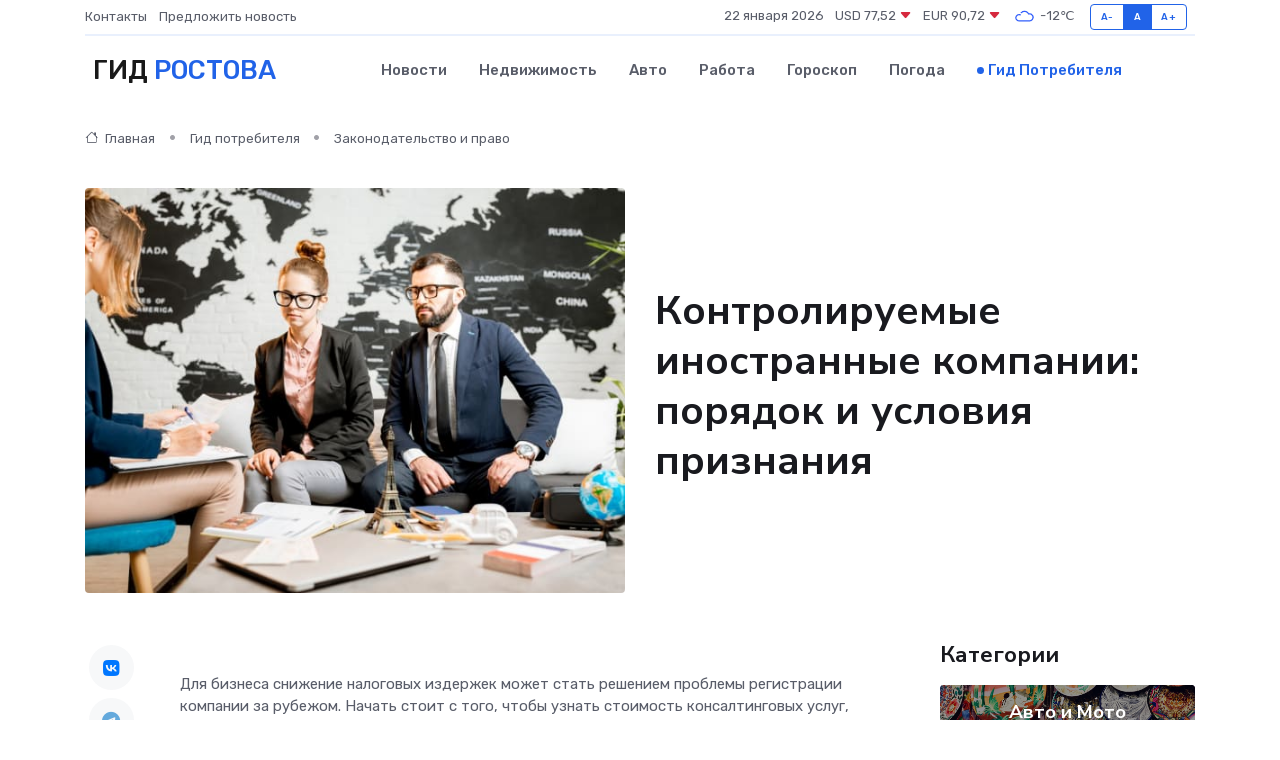

--- FILE ---
content_type: text/html; charset=UTF-8
request_url: https://rostov-gid.ru/poleznoe/kontroliruemye-inostrannye-kompanii.htm
body_size: 13524
content:
<!DOCTYPE html>
<html lang="ru">
<head>
	<meta charset="utf-8">
	<meta name="csrf-token" content="GRK463maG6sDXqHNNWCLI4rp8Xg0I9zvjgzPxGVM">
    <meta http-equiv="X-UA-Compatible" content="IE=edge">
    <meta name="viewport" content="width=device-width, initial-scale=1">
    <title>Контролируемые иностранные компании: порядок и условия признания</title>
    <meta name="description" property="description" content="Гид потребителя в Ростове. Контролируемые иностранные компании: порядок и условия признания">
    
    <meta property="fb:pages" content="105958871990207" />
    <link rel="shortcut icon" type="image/x-icon" href="https://rostov-gid.ru/favicon.svg">
    <link rel="canonical" href="https://rostov-gid.ru/poleznoe/kontroliruemye-inostrannye-kompanii.htm">
    <link rel="preconnect" href="https://fonts.gstatic.com">
    <link rel="dns-prefetch" href="https://fonts.googleapis.com">
    <link rel="dns-prefetch" href="https://pagead2.googlesyndication.com">
    <link rel="dns-prefetch" href="https://res.cloudinary.com">
    <link href="https://fonts.googleapis.com/css2?family=Nunito+Sans:wght@400;700&family=Rubik:wght@400;500;700&display=swap" rel="stylesheet">
    <link rel="stylesheet" type="text/css" href="https://rostov-gid.ru/assets/font-awesome/css/all.min.css">
    <link rel="stylesheet" type="text/css" href="https://rostov-gid.ru/assets/bootstrap-icons/bootstrap-icons.css">
    <link rel="stylesheet" type="text/css" href="https://rostov-gid.ru/assets/tiny-slider/tiny-slider.css">
    <link rel="stylesheet" type="text/css" href="https://rostov-gid.ru/assets/glightbox/css/glightbox.min.css">
    <link rel="stylesheet" type="text/css" href="https://rostov-gid.ru/assets/plyr/plyr.css">
    <link id="style-switch" rel="stylesheet" type="text/css" href="https://rostov-gid.ru/assets/css/style.css">
    <link rel="stylesheet" type="text/css" href="https://rostov-gid.ru/assets/css/style2.css">

    <meta name="twitter:card" content="summary">
    <meta name="twitter:site" content="@mysite">
    <meta name="twitter:title" content="Контролируемые иностранные компании: порядок и условия признания">
    <meta name="twitter:description" content="Гид потребителя в Ростове. Контролируемые иностранные компании: порядок и условия признания">
    <meta name="twitter:creator" content="@mysite">
    <meta name="twitter:image:src" content="https://rostov-gid.ru/images/logo.gif">
    <meta name="twitter:domain" content="rostov-gid.ru">
    <meta name="twitter:card" content="summary_large_image" /><meta name="twitter:image" content="https://rostov-gid.ru/images/logo.gif">

    <meta property="og:url" content="http://rostov-gid.ru/poleznoe/kontroliruemye-inostrannye-kompanii.htm">
    <meta property="og:title" content="Контролируемые иностранные компании: порядок и условия признания">
    <meta property="og:description" content="Гид потребителя в Ростове. Контролируемые иностранные компании: порядок и условия признания">
    <meta property="og:type" content="website">
    <meta property="og:image" content="https://rostov-gid.ru/images/logo.gif">
    <meta property="og:locale" content="ru_RU">
    <meta property="og:site_name" content="Гид Ростова">
    

    <link rel="image_src" href="https://rostov-gid.ru/images/logo.gif" />

    <link rel="alternate" type="application/rss+xml" href="https://rostov-gid.ru/feed" title="Ростов: гид, новости, афиша">
        <script async src="https://pagead2.googlesyndication.com/pagead/js/adsbygoogle.js"></script>
    <script>
        (adsbygoogle = window.adsbygoogle || []).push({
            google_ad_client: "ca-pub-0899253526956684",
            enable_page_level_ads: true
        });
    </script>
        
    
    
    
    <script>if (window.top !== window.self) window.top.location.replace(window.self.location.href);</script>
    <script>if(self != top) { top.location=document.location;}</script>

<!-- Google tag (gtag.js) -->
<script async src="https://www.googletagmanager.com/gtag/js?id=G-71VQP5FD0J"></script>
<script>
  window.dataLayer = window.dataLayer || [];
  function gtag(){dataLayer.push(arguments);}
  gtag('js', new Date());

  gtag('config', 'G-71VQP5FD0J');
</script>
</head>
<body>
<script type="text/javascript" > (function(m,e,t,r,i,k,a){m[i]=m[i]||function(){(m[i].a=m[i].a||[]).push(arguments)}; m[i].l=1*new Date();k=e.createElement(t),a=e.getElementsByTagName(t)[0],k.async=1,k.src=r,a.parentNode.insertBefore(k,a)}) (window, document, "script", "https://mc.yandex.ru/metrika/tag.js", "ym"); ym(54007948, "init", {}); ym(86840228, "init", { clickmap:true, trackLinks:true, accurateTrackBounce:true, webvisor:true });</script> <noscript><div><img src="https://mc.yandex.ru/watch/54007948" style="position:absolute; left:-9999px;" alt="" /><img src="https://mc.yandex.ru/watch/86840228" style="position:absolute; left:-9999px;" alt="" /></div></noscript>
<script type="text/javascript">
    new Image().src = "//counter.yadro.ru/hit?r"+escape(document.referrer)+((typeof(screen)=="undefined")?"":";s"+screen.width+"*"+screen.height+"*"+(screen.colorDepth?screen.colorDepth:screen.pixelDepth))+";u"+escape(document.URL)+";h"+escape(document.title.substring(0,150))+";"+Math.random();
</script>
<!-- Rating@Mail.ru counter -->
<script type="text/javascript">
var _tmr = window._tmr || (window._tmr = []);
_tmr.push({id: "3138453", type: "pageView", start: (new Date()).getTime()});
(function (d, w, id) {
  if (d.getElementById(id)) return;
  var ts = d.createElement("script"); ts.type = "text/javascript"; ts.async = true; ts.id = id;
  ts.src = "https://top-fwz1.mail.ru/js/code.js";
  var f = function () {var s = d.getElementsByTagName("script")[0]; s.parentNode.insertBefore(ts, s);};
  if (w.opera == "[object Opera]") { d.addEventListener("DOMContentLoaded", f, false); } else { f(); }
})(document, window, "topmailru-code");
</script><noscript><div>
<img src="https://top-fwz1.mail.ru/counter?id=3138453;js=na" style="border:0;position:absolute;left:-9999px;" alt="Top.Mail.Ru" />
</div></noscript>
<!-- //Rating@Mail.ru counter -->

<header class="navbar-light navbar-sticky header-static">
    <div class="navbar-top d-none d-lg-block small">
        <div class="container">
            <div class="d-md-flex justify-content-between align-items-center my-1">
                <!-- Top bar left -->
                <ul class="nav">
                    <li class="nav-item">
                        <a class="nav-link ps-0" href="https://rostov-gid.ru/contacts">Контакты</a>
                    </li>
                    <li class="nav-item">
                        <a class="nav-link ps-0" href="https://rostov-gid.ru/sendnews">Предложить новость</a>
                    </li>
                    
                </ul>
                <!-- Top bar right -->
                <div class="d-flex align-items-center">
                    
                    <ul class="list-inline mb-0 text-center text-sm-end me-3">
						<li class="list-inline-item">
							<span>22 января 2026</span>
						</li>
                        <li class="list-inline-item">
                            <a class="nav-link px-0" href="https://rostov-gid.ru/currency">
                                <span>USD 77,52 <i class="bi bi-caret-down-fill text-danger"></i></span>
                            </a>
						</li>
                        <li class="list-inline-item">
                            <a class="nav-link px-0" href="https://rostov-gid.ru/currency">
                                <span>EUR 90,72 <i class="bi bi-caret-down-fill text-danger"></i></span>
                            </a>
						</li>
						<li class="list-inline-item">
                            <a class="nav-link px-0" href="https://rostov-gid.ru/pogoda">
                                <svg xmlns="http://www.w3.org/2000/svg" width="25" height="25" viewBox="0 0 30 30"><path fill="#315EFB" fill-rule="evenodd" d="M25.036 13.066a4.948 4.948 0 0 1 0 5.868A4.99 4.99 0 0 1 20.99 21H8.507a4.49 4.49 0 0 1-3.64-1.86 4.458 4.458 0 0 1 0-5.281A4.491 4.491 0 0 1 8.506 12c.686 0 1.37.159 1.996.473a.5.5 0 0 1 .16.766l-.33.399a.502.502 0 0 1-.598.132 2.976 2.976 0 0 0-3.346.608 3.007 3.007 0 0 0 .334 4.532c.527.396 1.177.59 1.836.59H20.94a3.54 3.54 0 0 0 2.163-.711 3.497 3.497 0 0 0 1.358-3.206 3.45 3.45 0 0 0-.706-1.727A3.486 3.486 0 0 0 20.99 12.5c-.07 0-.138.016-.208.02-.328.02-.645.085-.947.192a.496.496 0 0 1-.63-.287 4.637 4.637 0 0 0-.445-.874 4.495 4.495 0 0 0-.584-.733A4.461 4.461 0 0 0 14.998 9.5a4.46 4.46 0 0 0-3.177 1.318 2.326 2.326 0 0 0-.135.147.5.5 0 0 1-.592.131 5.78 5.78 0 0 0-.453-.19.5.5 0 0 1-.21-.79A5.97 5.97 0 0 1 14.998 8a5.97 5.97 0 0 1 4.237 1.757c.398.399.704.85.966 1.319.262-.042.525-.076.79-.076a4.99 4.99 0 0 1 4.045 2.066zM0 0v30V0zm30 0v30V0z"></path></svg>
                                <span>-12&#8451;</span>
                            </a>
						</li>
					</ul>

                    <!-- Font size accessibility START -->
                    <div class="btn-group me-2" role="group" aria-label="font size changer">
                        <input type="radio" class="btn-check" name="fntradio" id="font-sm">
                        <label class="btn btn-xs btn-outline-primary mb-0" for="font-sm">A-</label>

                        <input type="radio" class="btn-check" name="fntradio" id="font-default" checked>
                        <label class="btn btn-xs btn-outline-primary mb-0" for="font-default">A</label>

                        <input type="radio" class="btn-check" name="fntradio" id="font-lg">
                        <label class="btn btn-xs btn-outline-primary mb-0" for="font-lg">A+</label>
                    </div>

                    
                </div>
            </div>
            <!-- Divider -->
            <div class="border-bottom border-2 border-primary opacity-1"></div>
        </div>
    </div>

    <!-- Logo Nav START -->
    <nav class="navbar navbar-expand-lg">
        <div class="container">
            <!-- Logo START -->
            <a class="navbar-brand" href="https://rostov-gid.ru" style="text-align: end;">
                
                			<span class="ms-2 fs-3 text-uppercase fw-normal">Гид <span style="color: #2163e8;">Ростова</span></span>
                            </a>
            <!-- Logo END -->

            <!-- Responsive navbar toggler -->
            <button class="navbar-toggler ms-auto" type="button" data-bs-toggle="collapse"
                data-bs-target="#navbarCollapse" aria-controls="navbarCollapse" aria-expanded="false"
                aria-label="Toggle navigation">
                <span class="text-body h6 d-none d-sm-inline-block">Menu</span>
                <span class="navbar-toggler-icon"></span>
            </button>

            <!-- Main navbar START -->
            <div class="collapse navbar-collapse" id="navbarCollapse">
                <ul class="navbar-nav navbar-nav-scroll mx-auto">
                                        <li class="nav-item"> <a class="nav-link" href="https://rostov-gid.ru/news">Новости</a></li>
                                        <li class="nav-item"> <a class="nav-link" href="https://rostov-gid.ru/realty">Недвижимость</a></li>
                                        <li class="nav-item"> <a class="nav-link" href="https://rostov-gid.ru/auto">Авто</a></li>
                                        <li class="nav-item"> <a class="nav-link" href="https://rostov-gid.ru/job">Работа</a></li>
                                        <li class="nav-item"> <a class="nav-link" href="https://rostov-gid.ru/horoscope">Гороскоп</a></li>
                                        <li class="nav-item"> <a class="nav-link" href="https://rostov-gid.ru/pogoda">Погода</a></li>
                                        <li class="nav-item"> <a class="nav-link active" href="https://rostov-gid.ru/poleznoe">Гид потребителя</a></li>
                                    </ul>
            </div>
            <!-- Main navbar END -->

            
        </div>
    </nav>
    <!-- Logo Nav END -->
</header>
    <main>
        <!-- =======================
                Main content START -->
        <section class="pt-3 pb-lg-5">
            <div class="container" data-sticky-container>
                <div class="row">
                    <!-- Main Post START -->
                    <div class="col-lg-9">
                        <!-- Categorie Detail START -->
                        <div class="mb-4">
                            <nav aria-label="breadcrumb" itemscope itemtype="http://schema.org/BreadcrumbList">
                                <ol class="breadcrumb breadcrumb-dots">
                                    <li class="breadcrumb-item" itemprop="itemListElement" itemscope itemtype="http://schema.org/ListItem"><a href="https://rostov-gid.ru" title="Главная" itemprop="item"><i class="bi bi-house me-1"></i>
                                        <span itemprop="name">Главная</span></a><meta itemprop="position" content="1" />
                                    </li>
                                    <li class="breadcrumb-item" itemprop="itemListElement" itemscope itemtype="http://schema.org/ListItem"><a href="https://rostov-gid.ru/poleznoe" title="Гид потребителя" itemprop="item"> <span itemprop="name">Гид потребителя</span></a><meta itemprop="position" content="2" />
                                    </li>
                                    <li class="breadcrumb-item" itemprop="itemListElement" itemscope itemtype="http://schema.org/ListItem"><a
                                            href="https://rostov-gid.ru/poleznoe/categories/zakonodatelstvo-i-pravo.htm" title="Законодательство и право" itemprop="item"><span itemprop="name">Законодательство и право</span></a><meta itemprop="position" content="3" />
                                    </li>
                                </ol>
                            </nav>
                        </div>
                    </div>
                </div>
                <div class="row align-items-center">
                    <!-- Image -->
                    <div class="col-md-6 position-relative">
                                                <img class="rounded" src="https://res.cloudinary.com/cherepovetssu/image/upload/c_fill,w_600,h_450,q_auto/uowakckr3rhgehn7qoqf" alt="Контролируемые иностранные компании: порядок и условия признания">
                                            </div>
                    <!-- Content -->
                    <div class="col-md-6 mt-4 mt-md-0">
                        
                        <h1 class="display-6">Контролируемые иностранные компании: порядок и условия признания</h1>
                    </div>
                </div>
            </div>
        </section>
        <!-- =======================
        Main START -->
        <section class="pt-0">
            <div class="container position-relative" data-sticky-container>
                <div class="row">
                    <!-- Left sidebar START -->
                    <div class="col-md-1">
                        <div class="text-start text-lg-center mb-5" data-sticky data-margin-top="80" data-sticky-for="767">
                            <style>
                                .fa-vk::before {
                                    color: #07f;
                                }
                                .fa-telegram::before {
                                    color: #64a9dc;
                                }
                                .fa-facebook-square::before {
                                    color: #3b5998;
                                }
                                .fa-odnoklassniki-square::before {
                                    color: #eb722e;
                                }
                                .fa-twitter-square::before {
                                    color: #00aced;
                                }
                                .fa-whatsapp::before {
                                    color: #65bc54;
                                }
                                .fa-viber::before {
                                    color: #7b519d;
                                }
                                .fa-moimir svg {
                                    background-color: #168de2;
                                    height: 18px;
                                    width: 18px;
                                    background-size: 18px 18px;
                                    border-radius: 4px;
                                    margin-bottom: 2px;
                                }
                            </style>
                            <ul class="nav text-white-force">
                                <li class="nav-item">
                                    <a class="nav-link icon-md rounded-circle m-1 p-0 fs-5 bg-light" href="https://vk.com/share.php?url=https://rostov-gid.ru/poleznoe/kontroliruemye-inostrannye-kompanii.htm&title=Контролируемые иностранные компании: порядок и условия признания&utm_source=share" rel="nofollow" target="_blank">
                                        <i class="fab fa-vk align-middle text-body"></i>
                                    </a>
                                </li>
                                <li class="nav-item">
                                    <a class="nav-link icon-md rounded-circle m-1 p-0 fs-5 bg-light" href="https://t.me/share/url?url=https://rostov-gid.ru/poleznoe/kontroliruemye-inostrannye-kompanii.htm&text=Контролируемые иностранные компании: порядок и условия признания&utm_source=share" rel="nofollow" target="_blank">
                                        <i class="fab fa-telegram align-middle text-body"></i>
                                    </a>
                                </li>
                                <li class="nav-item">
                                    <a class="nav-link icon-md rounded-circle m-1 p-0 fs-5 bg-light" href="https://connect.ok.ru/offer?url=https://rostov-gid.ru/poleznoe/kontroliruemye-inostrannye-kompanii.htm&title=Контролируемые иностранные компании: порядок и условия признания&utm_source=share" rel="nofollow" target="_blank">
                                        <i class="fab fa-odnoklassniki-square align-middle text-body"></i>
                                    </a>
                                </li>
                                <li class="nav-item">
                                    <a class="nav-link icon-md rounded-circle m-1 p-0 fs-5 bg-light" href="https://www.facebook.com/sharer.php?src=sp&u=https://rostov-gid.ru/poleznoe/kontroliruemye-inostrannye-kompanii.htm&title=Контролируемые иностранные компании: порядок и условия признания&utm_source=share" rel="nofollow" target="_blank">
                                        <i class="fab fa-facebook-square align-middle text-body"></i>
                                    </a>
                                </li>
                                <li class="nav-item">
                                    <a class="nav-link icon-md rounded-circle m-1 p-0 fs-5 bg-light" href="https://twitter.com/intent/tweet?text=Контролируемые иностранные компании: порядок и условия признания&url=https://rostov-gid.ru/poleznoe/kontroliruemye-inostrannye-kompanii.htm&utm_source=share" rel="nofollow" target="_blank">
                                        <i class="fab fa-twitter-square align-middle text-body"></i>
                                    </a>
                                </li>
                                <li class="nav-item">
                                    <a class="nav-link icon-md rounded-circle m-1 p-0 fs-5 bg-light" href="https://api.whatsapp.com/send?text=Контролируемые иностранные компании: порядок и условия признания https://rostov-gid.ru/poleznoe/kontroliruemye-inostrannye-kompanii.htm&utm_source=share" rel="nofollow" target="_blank">
                                        <i class="fab fa-whatsapp align-middle text-body"></i>
                                    </a>
                                </li>
                                <li class="nav-item">
                                    <a class="nav-link icon-md rounded-circle m-1 p-0 fs-5 bg-light" href="viber://forward?text=Контролируемые иностранные компании: порядок и условия признания https://rostov-gid.ru/poleznoe/kontroliruemye-inostrannye-kompanii.htm&utm_source=share" rel="nofollow" target="_blank">
                                        <i class="fab fa-viber align-middle text-body"></i>
                                    </a>
                                </li>
                                <li class="nav-item">
                                    <a class="nav-link icon-md rounded-circle m-1 p-0 fs-5 bg-light" href="https://connect.mail.ru/share?url=https://rostov-gid.ru/poleznoe/kontroliruemye-inostrannye-kompanii.htm&title=Контролируемые иностранные компании: порядок и условия признания&utm_source=share" rel="nofollow" target="_blank">
                                        <i class="fab fa-moimir align-middle text-body"><svg viewBox='0 0 24 24' xmlns='http://www.w3.org/2000/svg'><path d='M8.889 9.667a1.333 1.333 0 100-2.667 1.333 1.333 0 000 2.667zm6.222 0a1.333 1.333 0 100-2.667 1.333 1.333 0 000 2.667zm4.77 6.108l-1.802-3.028a.879.879 0 00-1.188-.307.843.843 0 00-.313 1.166l.214.36a6.71 6.71 0 01-4.795 1.996 6.711 6.711 0 01-4.792-1.992l.217-.364a.844.844 0 00-.313-1.166.878.878 0 00-1.189.307l-1.8 3.028a.844.844 0 00.312 1.166.88.88 0 001.189-.307l.683-1.147a8.466 8.466 0 005.694 2.18 8.463 8.463 0 005.698-2.184l.685 1.151a.873.873 0 001.189.307.844.844 0 00.312-1.166z' fill='#FFF' fill-rule='evenodd'/></svg></i>
                                    </a>
                                </li>
                            </ul>
                        </div>
                    </div>
                    <!-- Left sidebar END -->

                    <!-- Main Content START -->
                    <div class="col-md-10 col-lg-8 mb-5">
                        <div class="mb-4">
                                                    </div>
                        <div itemscope itemtype="http://schema.org/Article">
                            <meta itemprop="headline" content="Контролируемые иностранные компании: порядок и условия признания">
                            <meta itemprop="identifier" content="https://rostov-gid.ru/894">
                            <span itemprop="articleBody"><p>Для бизнеса снижение налоговых издержек может стать решением проблемы регистрации компании за рубежом. Начать стоит с того, чтобы узнать стоимость консалтинговых услуг, которая зависит от различных факторов, таких как сфера деятельности и размер компании. Бесплатная консультация поможет получить более подробную информацию о предоставляемых услугах и задать интересующие вопросы специалисту. </p>

<p>Перевод активов иностранной контролируемой компании (КИК) на территорию РФ может произойти с минимальными потерями. Однако стоит помнить, что контроль за перечислением налоговых платежей в бюджеты разных уровней лежит на гражданах и юридических лицах. ФНС заинтересована в знании всех нюансов, связанных с источниками доходов налогоплательщика, в том числе за рубежом. </p>

<p>Налоговые резиденты, владеющие компаниями в других странах, обязаны ежегодно информировать госорганы. Доход от КИК, который получает резидент, облагается налогом в соответствии с действующим российским законодательством. Для бизнеса важно учитывать длительность работы консалтинговой компании и ее рейтинг при выборе партнера для регистрации компании за рубежом. </p>

<p>В статье рассматривается вопрос о том, какие зарубежные образования считаются подконтрольными российским налогоплательщикам и нужно ли сообщать о своей принадлежности к КИК. Также обсуждается возможность перевода иностранной компании под юрисдикцию РФ. </p>
<p>Какие иностранные организации и структуры признаются КИК</p>

<p>Чтобы понять, какие иностранные компании признаются <strong>Контролируемыми иностранными компаниями (КИК)</strong>, следует узнать, какую точку зрения поддерживает российское законодательство. Организации и структуры, входящие в эту категорию, могут быть зарубежными.</p>

<p>Организациями, подходящими под определение КИК, являются юридические лица. Если компания зарегистрирована в другом государстве и подчиняется его юрисдикции, а не юрисдикции РФ (и, соответственно, владелец не платит налоги в России), существует высокая вероятность, что она будет считаться КИК. Кроме того, компания может выполнять контролирующую функцию для российских резидентов, которые могут быть как физическими, так и юридическими лицами.</p>

<p>Если же речь идет о структуре, то она не является юридическим лицом и имеет иную организационную форму, допустимую по закону того государства, к которому она принадлежит. Такие структуры обычно занимаются извлечением прибыли и управляются группой бенефициаров или участников, также получающих личную прибыль.</p>

<p>Для определения типа иностранного субъекта можно ориентироваться на пункт 2 Письма Минфина РФ от 10 февраля 2017 года № 03-12-11/2/7395. В нем даются рекомендации, которые позволяют сравнить законодательство, на основании которого субъект учрежден, с положениями Налогового кодекса РФ и сделать вывод о природе субъекта. Если вы по-прежнему сомневаетесь, можно назвать компанию организацией.</p>
<p>Контролирующие лица иностранных компаний (КИК)</p>

<p>Итак, в соответствии с российским законодательством, контролируемая иностранная компания (КИК) - это организация или структура, находящаяся за рубежом и контролируемая лицом, являющимся налоговым резидентом РФ. Но что же подразумевается под понятием "контролируемая"? Фактически, контроль над иностранным субъектом означает возможность влиять на принимаемые внутри КИК решения, связанные с распределением прибыли контролируемой иностранной компании.</p>

<p>Здесь, важно отметить, что степень контроля над КИК не имеет значения: если лицо способно блокировать решения, даже не имея полномочий, согласно разъяснениям из Письма Минфина от 20 июня 2017 года № 03-12-11/2/38303, оно будет считаться контролирующим.</p>

<p>При этом, если речь идет об иностранной структуре (которая не является юридическим лицом), то КИК контролируется тем, кто ответственен за распределение активов внутри структуры. Главное - зависят ли решения, связанные с прибылью структуры и ее распределением, от российского субъекта. Если ответ "да", то такое лицо будет считаться контролирующим, согласно Письму Минфина от 20 мая 2019 года № 03-12-12/2/36124.</p>

<p>Однако, контроль над КИК считается установленным, если:</p>

<ol>
	<li>доля участия российского лица в зарубежном субъекте составляет не менее 25%;</li>
	<li>доля участия составляет только 10%, но кроме данного лица в субъекте принимают участие иные резиденты РФ, и их общая доля составляет не менее 50%;</li>
	<li>лицо способно влиять на решения, касающиеся распределения прибыли КИК.</li>
</ol>

<p>Наличие контроля над иностранным субъектом может наблюдаться у его учредителя или у другого лица, соответствующего хотя бы одному из условий, указанных в статье 25.13 НК РФ. Кроме того, необходимо знать, что есть определенные случаи, когда резидент РФ не считается контролирующим лицом КИК.</p>

<p>Например, если участие субъекта РФ в КИК опосредованное через российскую публичную компанию или если субъект прямо или косвенно участвует в зарубежной фирме, и при этом процент обыкновенных акций превышает четверть уставного капитала фирмы, сформированного с их помощью. Эти случаи устанавливаются в статье 25.13 НК РФ.</p>

<p>И, наконец, если все условия, указанные в пункте 10 статьи 25.13 НК РФ, соблюдаются одновременно, то учредитель зарубежной структуры не считается контролирующим лицом КИК и, соответственно, не обязан сообщать об этом ФНС РФ. В этом случае, субъект РФ не получает прибыль от структуры, не распоряжается ее прибылью, не имеет прав на ее имущество и не может влиять на решения, связанные с порядком распределения дохода.</p>
<p>Кто имеет право признать лицо контролирующим и уведомить о контролируемых иностранных компаниях?</p>

<p>Законодательством Российской Федерации установлены два порядка признания лица, являющегося российским гражданином или организацией, контролирующим зарубежную компанию. Это добровольный порядок, когда субъект РФ сам подает уведомление в инспекцию, и принудительный порядок, когда ФНС узнает о статусе лица из других источников.</p>

<p>Добровольный порядок признания контроля иностранной компании предпочтительнее для инспекции и контролирующего лица. При этом важно своевременно (в течение трех месяцев с момента появления у лица КИК) сообщить о факте вхождения в круг участников зарубежной фирмы или об учреждении зарубежной структуры. Кроме того, контролирующему лицу необходимо каждый год направлять в ФНС уведомление о контролируемых иностранных компаниях не позднее 20 марта года, следующего за налоговым периодом.</p>

<p>Если российский субъект только приобретает влияние на зарубежную фирму или структуру, то ему придется в уведомлении указать дату приобретения влияния, наименование КИК, регистрационный номер компании (если таковой имеется), ее организационную форму, свою долю участия и данные о том, является он только учредителем КИК либо еще и контролирующим ее лицом.</p>

<p>Ежегодное сообщение о контролируемых иностранных компаниях имеет иное содержание и должно быть представлено в срок не позднее 20 марта года, следующего за налоговым периодом. При заполнении уведомления уведомитель указывает период, за который отчитывается, название КИК, номер ее регистрации, форму организации, дату окончания периода, за который составляется финансовая отчетность КИК, день создания финансовой отчетности за актуальный период, реквизиты аудиторского заключения, долю самого уведомителя в подконтрольном субъекте, основания признания его контролирующим лицом иностранной компании и основания освобождения от налогообложения прибыли КИК.</p>

<p>Если каждый год уведомлять о контролируемых иностранных компаниях стало проблематично из-за сложности процедуры или сокращения экономической целесообразности КИК, то можно рассмотреть вариант возвращения компании в Россию безболезненно для нее и контролирующих лиц. При этом ФНС может самостоятельно выяснить о наличии у налогоплательщика подконтрольной иностранной компании и дать ему возможность исправить ситуацию, направив требование о подаче уведомления. В таком случае налогоплательщику предоставляется достаточно времени на подачу уведомления или предъявление подтверждения того, что он не является контролирующим лицом или не знал о своей обязанности ставить в известность ФНС о наличии у него КИК.</p>
<!DOCTYPE html>
<html lang="ru">
<head>
	<meta charset="UTF-8">
	<meta name="viewport" content="width=device-width, initial-scale=1.0">
	<title>Возвращение активов КИК в Россию</title>
</head>
<body>
	<h1>Возвращение активов КИК в Россию: правильный порядок действий и возможности</h1>
	<p>В наше время российские резиденты все чаще обращают внимание на вопрос возвращения своих иностранных активов обратно в Россию. Данная тема особенно актуальна с учетом введения в стране курса на деофшоризацию. Таким образом, возникает необходимость ознакомиться с порядком действий и возможностями, которые могут помочь возвратить активы КИК в Россию.</p>

	<p>Согласно российскому законодательству, иностранные компании могут быть переведены под юрисдикцию РФ. Для этого введена такая процедура, как редомициляция. Суть этого процесса заключается в смене личного закона компании. Процедура регулируется Федеральным законом от 3 августа 2018 года № 290-ФЗ.</p>

	<p>Для возврата иностранных активов КИК обратно в Россию был введен инструмент добровольного декларирования активов и счетов в банках. Такая амнистия капиталов предполагает добровольное раскрытие сведений об имеющихся у гражданина зарубежных счетах и компаниях. Для этого необходимо подать специальную декларацию в бумажном виде в ФНС. Действие данной процедуры регулируется Федеральным законом № 140-ФЗ "О добровольном декларировании физическими лицами активов и счетов в банках и о внесении изменений в отдельные законодательные акты Российской Федерации" от 8 июня 2015 года.</p>

	<p>Государство устанавливает свободу от преследования декларантам по возможным налоговым и административным правонарушениям и даже по некоторым уголовным преступлениям, связанным с декларированием активов, взамен на добровольное предъявление своих иностранных активов. Кроме того, информация, содержащаяся в поданной гражданином декларации, не подлежит разглашению другим лицам, организациям и государственным органам.</p>

	<p>На данный момент в России состоялись три волны амнистии капиталов, последняя из которых завершилась 29 февраля 2020 года. Третья волна оказалась менее успешной, чем предыдущие, из-за усложнения "правил игры" при декларировании иностранных активов. Одним из основных усложнений является необходимость редомициляции КИК, что требует знания международных норм и национального законодательства обеих стран.</p>

	<p>Тем не менее, активы зарубежной компании можно вернуть на родину ее контролирующего лица путем репатриации или редомициляции. Однако редомициляция может быть сложной процедурой, требующей соблюдения всех международных норм и национального законодательства обеих стран. Для упрощения данного процесса стоит обратиться в компанию, оказывающую профессиональную помощь при переводе активов.</p>

	<p>Если у гражданина РФ или российской компании есть подконтрольный иностранный субъект, то он должен сообщить о нем в ФНС. В противном случае при обнаружении налоговой инспекцией принадлежности лица к КИК ему не избежать проверок и доначислений.</p>
<script defer src="https://static.cloudflareinsights.com/beacon.min.js/vcd15cbe7772f49c399c6a5babf22c1241717689176015" integrity="sha512-ZpsOmlRQV6y907TI0dKBHq9Md29nnaEIPlkf84rnaERnq6zvWvPUqr2ft8M1aS28oN72PdrCzSjY4U6VaAw1EQ==" data-cf-beacon='{"version":"2024.11.0","token":"011ffd86175043c78b3c1dc15f34b32e","r":1,"server_timing":{"name":{"cfCacheStatus":true,"cfEdge":true,"cfExtPri":true,"cfL4":true,"cfOrigin":true,"cfSpeedBrain":true},"location_startswith":null}}' crossorigin="anonymous"></script>
</body>
</html>
<p>Перевод активов в РФ – помощь в консалтинге</p>
<p>Юридический консалтинг при переводе иностранных активов в РФ – сложный процесс, о котором рассказывает Алексей Чубаров, эксперт компании «КСК Групп».</p>
<p>При наличии КИК у российского гражданина или компании могут возникать проблемы с правовой и экономической точки зрения. Ситуацию усложняет перевод активов в РФ, но работа со специалистами может помочь избежать юридических ошибок.</p>
<p>Перевод иностранной компании под российскую юрисдикцию – это сложный процесс, требующий ювелирной точности. Компания «КСК Групп» занимается подобными вопросами уже более 25 лет. Они глубоко и подробно исследуют ситуацию, разрабатывают стратегию и понимают все юридические, экономические и финансовые риски.</p>
<p>Компания «КСК Групп» способна обеспечить максимально комфортные условия для работы клиента. Ее специалисты знают, насколько важно провести все технично и прозрачно: они помогают снизить налоговую нагрузку, избежать банкротства и застраховать от возможных претензий от налоговиков.</p>
<p>Одним из преимуществ компании является колоссальный опыт: специалисты «КСК Групп» сопровождали клиентов во время всех трех волн амнистии. Безупречное знание российского налогового законодательства и специфика работы налоговых органов позволяют эффективно взаимодействовать с их специалистами.</p>
<p>«КСК Групп» имеет десятки успешных кейсов по переводу активов в РФ, что говорит само за себя. На сайте компании можно найти более подробную информацию о ее деятельности и записаться на консультацию, используя функцию обратной связи.</p>

<p>Фото: freepik.com</p></span>
                        </div>
                        <!-- Comments START -->
                        <div class="mt-5">
                            <h3>Комментарии (0)</h3>
                        </div>
                        <!-- Comments END -->
                        <!-- Reply START -->
                        <div>
                            <h3>Добавить комментарий</h3>
                            <small>Ваш email не публикуется. Обязательные поля отмечены *</small>
                            <form class="row g-3 mt-2">
                                <div class="col-md-6">
                                    <label class="form-label">Имя *</label>
                                    <input type="text" class="form-control" aria-label="First name">
                                </div>
                                <div class="col-md-6">
                                    <label class="form-label">Email *</label>
                                    <input type="email" class="form-control">
                                </div>
                                <div class="col-12">
                                    <label class="form-label">Текст комментария *</label>
                                    <textarea class="form-control" rows="3"></textarea>
                                </div>
                                <div class="col-12">
                                    <button type="submit" class="btn btn-primary">Оставить комментарий</button>
                                </div>
                            </form>
                        </div>
                        <!-- Reply END -->
                    </div>
                    <!-- Main Content END -->
                    <!-- Right sidebar START -->
                    <div class="col-lg-3 d-none d-lg-block">
                        <div data-sticky data-margin-top="80" data-sticky-for="991">
                            <!-- Categories -->
                            <div>
                                <h4 class="mb-3">Категории</h4>
                                                                    <!-- Category item -->
                                    <div class="text-center mb-3 card-bg-scale position-relative overflow-hidden rounded"
                                        style="background-image:url(https://rostov-gid.ru/assets/images/blog/4by3/04.jpg); background-position: center left; background-size: cover;">
                                        <div class="bg-dark-overlay-4 p-3">
                                            <a href="https://rostov-gid.ru/poleznoe/categories/avto-i-moto.htm"
                                                class="stretched-link btn-link fw-bold text-white h5">Авто и Мото</a>
                                        </div>
                                    </div>
                                                                    <!-- Category item -->
                                    <div class="text-center mb-3 card-bg-scale position-relative overflow-hidden rounded"
                                        style="background-image:url(https://rostov-gid.ru/assets/images/blog/4by3/03.jpg); background-position: center left; background-size: cover;">
                                        <div class="bg-dark-overlay-4 p-3">
                                            <a href="https://rostov-gid.ru/poleznoe/categories/delovoi-mir.htm"
                                                class="stretched-link btn-link fw-bold text-white h5">Деловой мир</a>
                                        </div>
                                    </div>
                                                                    <!-- Category item -->
                                    <div class="text-center mb-3 card-bg-scale position-relative overflow-hidden rounded"
                                        style="background-image:url(https://rostov-gid.ru/assets/images/blog/4by3/06.jpg); background-position: center left; background-size: cover;">
                                        <div class="bg-dark-overlay-4 p-3">
                                            <a href="https://rostov-gid.ru/poleznoe/categories/dom-i-semja.htm"
                                                class="stretched-link btn-link fw-bold text-white h5">Дом и семья</a>
                                        </div>
                                    </div>
                                                                    <!-- Category item -->
                                    <div class="text-center mb-3 card-bg-scale position-relative overflow-hidden rounded"
                                        style="background-image:url(https://rostov-gid.ru/assets/images/blog/4by3/08.jpg); background-position: center left; background-size: cover;">
                                        <div class="bg-dark-overlay-4 p-3">
                                            <a href="https://rostov-gid.ru/poleznoe/categories/zakonodatelstvo-i-pravo.htm"
                                                class="stretched-link btn-link fw-bold text-white h5">Законодательство и право</a>
                                        </div>
                                    </div>
                                                                    <!-- Category item -->
                                    <div class="text-center mb-3 card-bg-scale position-relative overflow-hidden rounded"
                                        style="background-image:url(https://rostov-gid.ru/assets/images/blog/4by3/09.jpg); background-position: center left; background-size: cover;">
                                        <div class="bg-dark-overlay-4 p-3">
                                            <a href="https://rostov-gid.ru/poleznoe/categories/lichnye-dengi.htm"
                                                class="stretched-link btn-link fw-bold text-white h5">Личные деньги</a>
                                        </div>
                                    </div>
                                                                    <!-- Category item -->
                                    <div class="text-center mb-3 card-bg-scale position-relative overflow-hidden rounded"
                                        style="background-image:url(https://rostov-gid.ru/assets/images/blog/4by3/07.jpg); background-position: center left; background-size: cover;">
                                        <div class="bg-dark-overlay-4 p-3">
                                            <a href="https://rostov-gid.ru/poleznoe/categories/meditsina-i-zdorove.htm"
                                                class="stretched-link btn-link fw-bold text-white h5">Медицина и здоровье</a>
                                        </div>
                                    </div>
                                                                    <!-- Category item -->
                                    <div class="text-center mb-3 card-bg-scale position-relative overflow-hidden rounded"
                                        style="background-image:url(https://rostov-gid.ru/assets/images/blog/4by3/07.jpg); background-position: center left; background-size: cover;">
                                        <div class="bg-dark-overlay-4 p-3">
                                            <a href="https://rostov-gid.ru/poleznoe/categories/moda-i-stil.htm"
                                                class="stretched-link btn-link fw-bold text-white h5">Мода и стиль</a>
                                        </div>
                                    </div>
                                                                    <!-- Category item -->
                                    <div class="text-center mb-3 card-bg-scale position-relative overflow-hidden rounded"
                                        style="background-image:url(https://rostov-gid.ru/assets/images/blog/4by3/06.jpg); background-position: center left; background-size: cover;">
                                        <div class="bg-dark-overlay-4 p-3">
                                            <a href="https://rostov-gid.ru/poleznoe/categories/nedvizhimost.htm"
                                                class="stretched-link btn-link fw-bold text-white h5">Недвижимость</a>
                                        </div>
                                    </div>
                                                                    <!-- Category item -->
                                    <div class="text-center mb-3 card-bg-scale position-relative overflow-hidden rounded"
                                        style="background-image:url(https://rostov-gid.ru/assets/images/blog/4by3/01.jpg); background-position: center left; background-size: cover;">
                                        <div class="bg-dark-overlay-4 p-3">
                                            <a href="https://rostov-gid.ru/poleznoe/categories/novye-tekhnologii.htm"
                                                class="stretched-link btn-link fw-bold text-white h5">Новые технологии</a>
                                        </div>
                                    </div>
                                                                    <!-- Category item -->
                                    <div class="text-center mb-3 card-bg-scale position-relative overflow-hidden rounded"
                                        style="background-image:url(https://rostov-gid.ru/assets/images/blog/4by3/02.jpg); background-position: center left; background-size: cover;">
                                        <div class="bg-dark-overlay-4 p-3">
                                            <a href="https://rostov-gid.ru/poleznoe/categories/obrazovanie.htm"
                                                class="stretched-link btn-link fw-bold text-white h5">Образование</a>
                                        </div>
                                    </div>
                                                                    <!-- Category item -->
                                    <div class="text-center mb-3 card-bg-scale position-relative overflow-hidden rounded"
                                        style="background-image:url(https://rostov-gid.ru/assets/images/blog/4by3/08.jpg); background-position: center left; background-size: cover;">
                                        <div class="bg-dark-overlay-4 p-3">
                                            <a href="https://rostov-gid.ru/poleznoe/categories/prazdniki-i-meroprijatija.htm"
                                                class="stretched-link btn-link fw-bold text-white h5">Праздники и мероприятия</a>
                                        </div>
                                    </div>
                                                                    <!-- Category item -->
                                    <div class="text-center mb-3 card-bg-scale position-relative overflow-hidden rounded"
                                        style="background-image:url(https://rostov-gid.ru/assets/images/blog/4by3/05.jpg); background-position: center left; background-size: cover;">
                                        <div class="bg-dark-overlay-4 p-3">
                                            <a href="https://rostov-gid.ru/poleznoe/categories/promyshlennost-i-proizvodstvo.htm"
                                                class="stretched-link btn-link fw-bold text-white h5">Промышленность и производство</a>
                                        </div>
                                    </div>
                                                                    <!-- Category item -->
                                    <div class="text-center mb-3 card-bg-scale position-relative overflow-hidden rounded"
                                        style="background-image:url(https://rostov-gid.ru/assets/images/blog/4by3/01.jpg); background-position: center left; background-size: cover;">
                                        <div class="bg-dark-overlay-4 p-3">
                                            <a href="https://rostov-gid.ru/poleznoe/categories/puteshestvija-i-turizm.htm"
                                                class="stretched-link btn-link fw-bold text-white h5">Путешествия и туризм</a>
                                        </div>
                                    </div>
                                                                    <!-- Category item -->
                                    <div class="text-center mb-3 card-bg-scale position-relative overflow-hidden rounded"
                                        style="background-image:url(https://rostov-gid.ru/assets/images/blog/4by3/04.jpg); background-position: center left; background-size: cover;">
                                        <div class="bg-dark-overlay-4 p-3">
                                            <a href="https://rostov-gid.ru/poleznoe/categories/razvlechenija-i-otdykh.htm"
                                                class="stretched-link btn-link fw-bold text-white h5">Развлечения и отдых</a>
                                        </div>
                                    </div>
                                                                    <!-- Category item -->
                                    <div class="text-center mb-3 card-bg-scale position-relative overflow-hidden rounded"
                                        style="background-image:url(https://rostov-gid.ru/assets/images/blog/4by3/09.jpg); background-position: center left; background-size: cover;">
                                        <div class="bg-dark-overlay-4 p-3">
                                            <a href="https://rostov-gid.ru/poleznoe/categories/sport.htm"
                                                class="stretched-link btn-link fw-bold text-white h5">Спорт и ЗОЖ</a>
                                        </div>
                                    </div>
                                                                    <!-- Category item -->
                                    <div class="text-center mb-3 card-bg-scale position-relative overflow-hidden rounded"
                                        style="background-image:url(https://rostov-gid.ru/assets/images/blog/4by3/07.jpg); background-position: center left; background-size: cover;">
                                        <div class="bg-dark-overlay-4 p-3">
                                            <a href="https://rostov-gid.ru/poleznoe/categories/tovary-i-uslugi.htm"
                                                class="stretched-link btn-link fw-bold text-white h5">Товары и услуги</a>
                                        </div>
                                    </div>
                                                            </div>
                        </div>
                    </div>
                    <!-- Right sidebar END -->
                </div>
        </section>
    </main>
<footer class="bg-dark pt-5">
    
    <!-- Footer copyright START -->
    <div class="bg-dark-overlay-3 mt-5">
        <div class="container">
            <div class="row align-items-center justify-content-md-between py-4">
                <div class="col-md-6">
                    <!-- Copyright -->
                    <div class="text-center text-md-start text-primary-hover text-muted">
                        &#169;2026 Ростов. Все права защищены.
                    </div>
                </div>
                
            </div>
        </div>
    </div>
    <!-- Footer copyright END -->
    <script type="application/ld+json">
        {"@context":"https:\/\/schema.org","@type":"Organization","name":"\u0420\u043e\u0441\u0442\u043e\u0432 - \u0433\u0438\u0434, \u043d\u043e\u0432\u043e\u0441\u0442\u0438, \u0430\u0444\u0438\u0448\u0430","url":"https:\/\/rostov-gid.ru","sameAs":["https:\/\/vk.com\/public208106480","https:\/\/t.me\/rostov_gid"]}
    </script>
</footer>
<!-- Back to top -->
<div class="back-top"><i class="bi bi-arrow-up-short"></i></div>
<script src="https://rostov-gid.ru/assets/bootstrap/js/bootstrap.bundle.min.js"></script>
<script src="https://rostov-gid.ru/assets/tiny-slider/tiny-slider.js"></script>
<script src="https://rostov-gid.ru/assets/sticky-js/sticky.min.js"></script>
<script src="https://rostov-gid.ru/assets/glightbox/js/glightbox.min.js"></script>
<script src="https://rostov-gid.ru/assets/plyr/plyr.js"></script>
<script src="https://rostov-gid.ru/assets/js/functions.js"></script>
<script src="https://yastatic.net/share2/share.js" async></script>
</body>
</html>


--- FILE ---
content_type: text/html; charset=utf-8
request_url: https://www.google.com/recaptcha/api2/aframe
body_size: 267
content:
<!DOCTYPE HTML><html><head><meta http-equiv="content-type" content="text/html; charset=UTF-8"></head><body><script nonce="68G5Sb6miIbAOlqdsSVjAw">/** Anti-fraud and anti-abuse applications only. See google.com/recaptcha */ try{var clients={'sodar':'https://pagead2.googlesyndication.com/pagead/sodar?'};window.addEventListener("message",function(a){try{if(a.source===window.parent){var b=JSON.parse(a.data);var c=clients[b['id']];if(c){var d=document.createElement('img');d.src=c+b['params']+'&rc='+(localStorage.getItem("rc::a")?sessionStorage.getItem("rc::b"):"");window.document.body.appendChild(d);sessionStorage.setItem("rc::e",parseInt(sessionStorage.getItem("rc::e")||0)+1);localStorage.setItem("rc::h",'1769047172738');}}}catch(b){}});window.parent.postMessage("_grecaptcha_ready", "*");}catch(b){}</script></body></html>